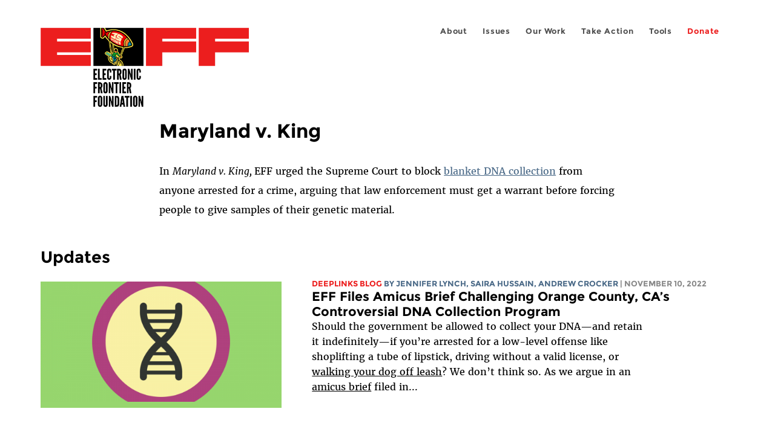

--- FILE ---
content_type: text/html; charset=utf-8
request_url: https://www.eff.org/am/cases/maryland-v-king
body_size: 10203
content:
<!DOCTYPE html>
  <!--[if IEMobile 7]><html class="no-js ie iem7" lang="en" dir="ltr"><![endif]-->
  <!--[if lte IE 6]><html class="no-js ie lt-ie9 lt-ie8 lt-ie7" lang="en" dir="ltr"><![endif]-->
  <!--[if (IE 7)&(!IEMobile)]><html class="no-js ie lt-ie9 lt-ie8" lang="en" dir="ltr"><![endif]-->
  <!--[if IE 8]><html class="no-js ie lt-ie9" lang="en" dir="ltr"><![endif]-->
  <!--[if (gte IE 9)|(gt IEMobile 7)]><html class="no-js ie" lang="en" dir="ltr" prefix="fb: http://ogp.me/ns/fb# og: http://ogp.me/ns#"><![endif]-->
  <!--[if !IE]><!--><html class="no-js" lang="en" dir="ltr" prefix="fb: http://ogp.me/ns/fb# og: http://ogp.me/ns#"><!--<![endif]-->
<head>
  <meta charset="utf-8" />
<link href="https://www.eff.org/cases/maryland-v-king" rel="alternate" hreflang="en" />
<link rel="shortcut icon" href="https://www.eff.org/sites/all/themes/frontier/favicon.ico" type="image/vnd.microsoft.icon" />
<link rel="profile" href="http://www.w3.org/1999/xhtml/vocab" />
<meta name="HandheldFriendly" content="true" />
<meta name="MobileOptimized" content="width" />
<meta http-equiv="cleartype" content="on" />
<link rel="apple-touch-icon-precomposed" href="https://www.eff.org/sites/all/themes/phoenix/apple-touch-icon-precomposed-114x114.png" sizes="114x114" />
<link rel="apple-touch-icon" href="https://www.eff.org/sites/all/themes/phoenix/apple-touch-icon.png" />
<link rel="apple-touch-icon-precomposed" href="https://www.eff.org/sites/all/themes/phoenix/apple-touch-icon-precomposed.png" />
<meta name="description" content="In Maryland v. King, EFF urged the Supreme Court to block blanket DNA collection from anyone arrested for a crime, arguing that law enforcement must get a warrant before forcing people to give samples of their genetic material." />
<meta name="viewport" content="width=device-width" />
<meta name="generator" content="Drupal 7 (http://drupal.org)" />
<link rel="canonical" href="https://www.eff.org/cases/maryland-v-king" />
<link rel="shortlink" href="https://www.eff.org/node/73138" />
<meta property="og:site_name" content="Electronic Frontier Foundation" />
<meta property="og:type" content="article" />
<meta property="og:title" content="Maryland v. King" />
<meta property="og:url" content="https://www.eff.org/cases/maryland-v-king" />
<meta property="og:description" content="In Maryland v. King, EFF urged the Supreme Court to block blanket DNA collection from anyone arrested for a crime, arguing that law enforcement must get a warrant before forcing people to give samples of their genetic material." />
<meta property="og:updated_time" content="2015-07-30T15:20:53-07:00" />
<meta property="og:image" content="https://www.eff.org/files/issues/icon-2019-privacy.png" />
<meta property="og:image:url" content="https://www.eff.org/files/issues/icon-2019-privacy.png" />
<meta property="og:image:secure_url" content="https://www.eff.org/files/issues/icon-2019-privacy.png" />
<meta property="og:image:type" content="image/png" />
<meta property="og:image:width" content="1200" />
<meta name="twitter:card" content="summary_large_image" />
<meta property="og:image:height" content="600" />
<meta name="twitter:site" content="@eff" />
<meta name="twitter:title" content="Maryland v. King" />
<meta name="twitter:description" content="In Maryland v. King, EFF urged the Supreme Court to block blanket DNA collection from anyone arrested for a crime, arguing that law enforcement must get a warrant before forcing people to give" />
<meta name="twitter:image" content="https://www.eff.org/files/issues/icon-2019-privacy.png" />
<meta name="twitter:image:width" content="1200" />
<meta name="twitter:image:height" content="600" />
<meta property="article:publisher" content="https://www.facebook.com/eff" />
<meta property="article:published_time" content="2013-02-01T13:42:13-08:00" />
<meta property="article:modified_time" content="2015-07-30T15:20:53-07:00" />
<meta itemprop="name" content="Maryland v. King" />
<meta itemprop="description" content="In Maryland v. King, EFF urged the Supreme Court to block blanket DNA collection from anyone arrested for a crime, arguing that law enforcement must get a warrant before forcing people to give samples of their genetic material." />
<meta itemprop="image" content="https://www.eff.org/files/issues/icon-2019-privacy.png" />
<link rel="publisher" href="https://www.eff.org/" />
  <title>Maryland v. King | Electronic Frontier Foundation</title>
  <link type="text/css" rel="stylesheet" href="https://www.eff.org/files/css/css_ys5BgHL2TNyP6_lBf6AQ-QeeC9qTVIuIwGCz7AJJrJA.css" media="all" />
<link type="text/css" rel="stylesheet" href="https://www.eff.org/files/css/css_V3McJKq84FPXUFuViKaKZOcc8gTSkV2_ZXfIfELkuN4.css" media="all" />
<link type="text/css" rel="stylesheet" href="https://www.eff.org/files/css/css_kfXT8fL-c5E_QEO-LhU1d_l-l9go4nrJP9_oScaLr1Y.css" media="all" />
  <script>/**
 * @licstart The following is the entire license notice for the JavaScript
 * code in this page.
 *
 * Copyright (C) 2026  Electronic Frontier Foundation.
 *
 * The JavaScript code in this page is free software: you can redistribute
 * it and/or modify it under the terms of the GNU General Public License
 * (GNU GPL) as published by the Free Software Foundation, either version 3
 * of the License, or (at your option) any later version.  The code is
 * distributed WITHOUT ANY WARRANTY; without even the implied warranty of
 * MERCHANTABILITY or FITNESS FOR A PARTICULAR PURPOSE.  See the GNU GPL
 * for more details.
 *
 * As additional permission under GNU GPL version 3 section 7, you may
 * distribute non-source (e.g., minimized or compacted) forms of that code
 * without the copy of the GNU GPL normally required by section 4, provided
 * you include this license notice and a URL through which recipients can
 * access the Corresponding Source.
 *
 * @licend The above is the entire license notice for the JavaScript code
 * in this page.
 */
</script>
<script src="https://www.eff.org/files/js/js_qd8BaywA4mj4edyGLb52Px4-BwFqScI7dgPymNmaueA.js"></script>
<script src="https://www.eff.org/files/js/js_3Yx3RhUahVujNOzKraAykeoMku4LObiO-aj6zp8KaXI.js"></script>
<script src="https://www.eff.org/files/js/js_JnnBhcU_450W0hhr3R7PfHUC5xfoYmomQmnxDctMkS0.js"></script>
<script src="https://www.eff.org/files/js/js_KgskruORdZ61kLIIF2JdsVSxvevWmDaooJy2sq72gQ8.js"></script>
<script src="https://www.eff.org/files/js/js_md9Q2Jg7iRdKo7Pq1Q7w1ueSSXHtr0mwNXdcBC7uaHU.js"></script>
<script>jQuery.extend(Drupal.settings, {"basePath":"\/","pathPrefix":"","setHasJsCookie":0,"ajaxPageState":{"theme":"phoenix","theme_token":"gUMmJptf0KyEY3DtogIVVVD5VXdjqSxESEXXukr2PrY","jquery_version":"1.12","jquery_version_token":"knNJp22PuhK-qWpURfZkSI-3TWE93-5uqVI8TYx-Phk","js":{"sites\/all\/modules\/contrib\/piwik_noscript\/piwik_noscript.js":1,"0":1,"sites\/all\/modules\/contrib\/tag1d7es_jquery_update\/replace\/jquery\/1.12\/jquery.min.js":1,"misc\/jquery-extend-3.4.0.js":1,"misc\/jquery-html-prefilter-3.5.0-backport.js":1,"misc\/jquery.once.js":1,"misc\/drupal.js":1,"sites\/all\/themes\/omega\/omega\/js\/no-js.js":1,"sites\/all\/modules\/contrib\/forcejs\/forcejs.js":1,"sites\/all\/modules\/contrib\/tag1d7es_jquery_update\/js\/jquery_browser.js":1,"sites\/all\/modules\/contrib\/tag1d7es_jquery_update\/replace\/ui\/ui\/minified\/jquery.ui.core.min.js":1,"sites\/all\/modules\/contrib\/tag1d7es_jquery_update\/replace\/ui\/ui\/minified\/jquery.ui.widget.min.js":1,"sites\/all\/modules\/contrib\/tag1d7es_jquery_update\/replace\/ui\/external\/jquery.cookie.js":1,"sites\/all\/modules\/contrib\/tag1d7es_jquery_update\/replace\/jquery.form\/4\/jquery.form.min.js":1,"sites\/all\/modules\/contrib\/tag1d7es_jquery_update\/replace\/ui\/ui\/minified\/jquery.ui.button.min.js":1,"sites\/all\/modules\/contrib\/tag1d7es_jquery_update\/replace\/ui\/ui\/minified\/jquery.ui.position.min.js":1,"misc\/ui\/jquery.ui.position-1.13.0-backport.js":1,"sites\/all\/modules\/contrib\/tag1d7es_jquery_update\/replace\/ui\/ui\/minified\/jquery.ui.menu.min.js":1,"misc\/ajax.js":1,"sites\/all\/modules\/contrib\/tag1d7es_jquery_update\/js\/jquery_update.js":1,"sites\/all\/modules\/custom\/eff_whyb\/js\/whyb.js":1,"sites\/all\/modules\/custom\/kittens\/banner.js":1,"sites\/all\/modules\/custom\/mytube\/mytube.js":1,"sites\/all\/modules\/custom\/privacy_badger\/js\/badger.behaviors.js":1,"sites\/all\/modules\/contrib\/caption_filter\/js\/caption-filter.js":1,"sites\/all\/modules\/contrib\/lightbox2\/js\/lightbox.js":1,"sites\/all\/modules\/contrib\/views\/js\/base.js":1,"misc\/progress.js":1,"sites\/all\/modules\/contrib\/views\/js\/ajax_view.js":1,"sites\/all\/modules\/contrib\/responsive_menus\/styles\/meanMenu\/jquery.meanmenu.min.js":1,"sites\/all\/modules\/contrib\/responsive_menus\/styles\/meanMenu\/responsive_menus_mean_menu.js":1,"sites\/all\/themes\/phoenix\/js\/tablesaw\/tablesaw-init.js":1,"sites\/all\/themes\/phoenix\/js\/tablesaw\/tablesaw.stackonly.jquery.js":1,"sites\/all\/themes\/phoenix\/js\/jquery-ui\/jquery.ui.selectmenu.js":1,"sites\/all\/themes\/phoenix\/js\/clipboard\/clipboard.js":1,"sites\/all\/themes\/phoenix\/js\/datatables\/datatables.js":1,"sites\/all\/themes\/phoenix\/js\/phoenix.behaviors.js":1},"css":{"sites\/all\/themes\/omega\/omega\/css\/modules\/system\/system.base.css":1,"sites\/all\/themes\/omega\/omega\/css\/modules\/system\/system.menus.theme.css":1,"sites\/all\/themes\/omega\/omega\/css\/modules\/system\/system.messages.theme.css":1,"sites\/all\/themes\/omega\/omega\/css\/modules\/system\/system.theme.css":1,"sites\/all\/modules\/contrib\/calendar\/css\/calendar_multiday.css":1,"sites\/all\/modules\/contrib\/date\/date_api\/date.css":1,"sites\/all\/modules\/contrib\/date\/date_popup\/themes\/datepicker.1.7.css":1,"sites\/all\/themes\/omega\/omega\/css\/modules\/book\/book.theme.css":1,"sites\/all\/modules\/contrib\/date\/date_repeat_field\/date_repeat_field.css":1,"sites\/all\/modules\/custom\/eff_library\/css\/media-browser.css":1,"sites\/all\/modules\/contrib\/footnotes\/footnotes.css":1,"sites\/all\/modules\/custom\/mytube\/mytube.css":1,"modules\/node\/node.css":1,"sites\/all\/themes\/omega\/omega\/css\/modules\/field\/field.theme.css":1,"sites\/all\/modules\/contrib\/video_filter\/video_filter.css":1,"sites\/all\/modules\/contrib\/views\/css\/views.css":1,"sites\/all\/themes\/omega\/omega\/css\/modules\/search\/search.theme.css":1,"sites\/all\/themes\/omega\/omega\/css\/modules\/user\/user.base.css":1,"sites\/all\/themes\/omega\/omega\/css\/modules\/user\/user.theme.css":1,"sites\/all\/modules\/contrib\/caption_filter\/caption-filter.css":1,"sites\/all\/modules\/contrib\/media\/modules\/media_wysiwyg\/css\/media_wysiwyg.base.css":1,"misc\/ui\/jquery.ui.core.css":1,"misc\/ui\/jquery.ui.theme.css":1,"misc\/ui\/jquery.ui.button.css":1,"misc\/ui\/jquery.ui.menu.css":1,"sites\/all\/modules\/contrib\/ctools\/css\/ctools.css":1,"sites\/all\/modules\/contrib\/lexicon\/css\/lexicon.css":1,"sites\/all\/modules\/contrib\/lightbox2\/css\/lightbox_alt.css":1,"sites\/all\/modules\/contrib\/panels\/css\/panels.css":1,"sites\/all\/modules\/custom\/eff_library\/plugins\/layouts\/eff_long_read\/eff-long-read.css":1,"sites\/all\/modules\/contrib\/node_embed\/plugins\/node_embed\/node_embed.css":1,"sites\/all\/modules\/contrib\/responsive_menus\/styles\/meanMenu\/meanmenu.min.css":1,"sites\/all\/modules\/custom\/eff_library\/plugins\/layouts\/eff_site_layout\/eff-site-layout.css":1,"sites\/all\/themes\/omega\/omega\/css\/omega.development.css":1,"sites\/all\/themes\/phoenix\/css\/phoenix.reset.css":1,"sites\/all\/themes\/phoenix\/css\/phoenix.styles.css":1,"sites\/all\/themes\/phoenix\/js\/jquery-ui\/jquery.ui.selectmenu.css":1,"sites\/all\/themes\/phoenix\/js\/tablesaw\/tablesaw.stackonly.css":1,"sites\/all\/themes\/phoenix\/js\/datatables\/datatables.css":1}},"lightbox2":{"rtl":"0","file_path":"\/(\\w\\w\/)public:\/","default_image":"\/sites\/all\/modules\/contrib\/lightbox2\/images\/brokenimage.jpg","border_size":10,"font_color":"000","box_color":"fff","top_position":"","overlay_opacity":"0.8","overlay_color":"000","disable_close_click":1,"resize_sequence":0,"resize_speed":10,"fade_in_speed":300,"slide_down_speed":10,"use_alt_layout":1,"disable_resize":0,"disable_zoom":1,"force_show_nav":0,"show_caption":1,"loop_items":1,"node_link_text":"","node_link_target":0,"image_count":"","video_count":"","page_count":"","lite_press_x_close":"press \u003Ca href=\u0022#\u0022 onclick=\u0022hideLightbox(); return FALSE;\u0022\u003E\u003Ckbd\u003Ex\u003C\/kbd\u003E\u003C\/a\u003E to close","download_link_text":"","enable_login":false,"enable_contact":false,"keys_close":"c x 27","keys_previous":"p 37","keys_next":"n 39","keys_zoom":"z","keys_play_pause":"32","display_image_size":"original","image_node_sizes":"()","trigger_lightbox_classes":"","trigger_lightbox_group_classes":"","trigger_slideshow_classes":"","trigger_lightframe_classes":"","trigger_lightframe_group_classes":"","custom_class_handler":0,"custom_trigger_classes":"","disable_for_gallery_lists":true,"disable_for_acidfree_gallery_lists":true,"enable_acidfree_videos":true,"slideshow_interval":5000,"slideshow_automatic_start":true,"slideshow_automatic_exit":true,"show_play_pause":true,"pause_on_next_click":false,"pause_on_previous_click":true,"loop_slides":false,"iframe_width":600,"iframe_height":400,"iframe_border":1,"enable_video":0,"useragent":"Mozilla\/5.0 (Macintosh; Intel Mac OS X 10_15_7) AppleWebKit\/537.36 (KHTML, like Gecko) Chrome\/131.0.0.0 Safari\/537.36; ClaudeBot\/1.0; +claudebot@anthropic.com)"},"views":{"ajax_path":"\/views\/ajax","ajaxViews":{"views_dom_id:cb03a2c25bce82fddaf6e0e4238e959f":{"view_name":"case_documents","view_display_id":"default","view_args":"73138","view_path":"node\/73138","view_base_path":null,"view_dom_id":"cb03a2c25bce82fddaf6e0e4238e959f","pager_element":0}}},"urlIsAjaxTrusted":{"\/views\/ajax":true,"\/search\/site":true},"responsive_menus":[{"selectors":"#header-sls-menu","container":"body","trigger_txt":"\u003Cspan class=\u0022mean-burger\u0022 \/\u003E\u003Cspan class=\u0022mean-burger\u0022 \/\u003E\u003Cspan class=\u0022mean-burger\u0022 \/\u003E","close_txt":"X","close_size":"18px","position":"right","media_size":"480","show_children":"1","expand_children":"0","expand_txt":"+","contract_txt":"-","remove_attrs":"1","responsive_menus_style":"mean_menu"}],"piwikNoscript":{"image":"\u003Cimg style=\u0022position: absolute\u0022 src=\u0022https:\/\/anon-stats.eff.org\/js\/?idsite=1\u0026amp;rec=1\u0026amp;url=https%3A\/\/www.eff.org\/cases\/maryland-v-king\u0026amp;action_name=\u0026amp;urlref=\u0026amp;dimension2=case\u0026amp;dimension3=73138\u0022 width=\u00220\u0022 height=\u00220\u0022 alt=\u0022\u0022 \/\u003E"}});</script>
</head>
<body class="html not-front not-logged-in page-node page-node- page-node-73138 node-type-case i18n-en section-cases no-secondary-nav no-right-sidebar">
  <a href="#main-content" class="element-invisible element-focusable">Skip to main content</a>
    
<div id="mobile-nav" class="navigation">
  <div>
    <div class="panel-pane pane-main-nav-menu">
            <ul class="menu"><li class=""><a href="/about">About</a><ul class="menu"><li class="first leaf"><a href="/about/contact">Contact</a></li>
<li class="leaf"><a href="/press/contact">Press</a></li>
<li class="leaf"><a href="/about/staff" title="Details and contact information for the EFF&#039;s staff">People</a></li>
<li class="leaf"><a href="/about/opportunities">Opportunities</a></li>
<li class="last leaf"><a href="/35" title="">EFF&#039;s 35th Anniversary</a></li>
</ul></li>
<li class=""><a href="/work">Issues</a><ul class="menu"><li class="first leaf"><a href="/issues/free-speech">Free Speech</a></li>
<li class="leaf"><a href="/issues/privacy">Privacy</a></li>
<li class="leaf"><a href="/issues/innovation">Creativity and Innovation</a></li>
<li class="leaf"><a href="/issues/transparency">Transparency</a></li>
<li class="leaf"><a href="/issues/international">International</a></li>
<li class="last leaf"><a href="/issues/security">Security</a></li>
</ul></li>
<li class=""><a href="/updates">Our Work</a><ul class="menu"><li class="first leaf"><a href="/deeplinks">Deeplinks Blog</a></li>
<li class="leaf"><a href="/updates?type=press_release">Press Releases</a></li>
<li class="leaf"><a href="https://www.eff.org/events/list?type=event&amp;type=event" title="">Events</a></li>
<li class="leaf"><a href="/pages/legal-cases" title="">Legal Cases</a></li>
<li class="leaf"><a href="/updates?type=whitepaper">Whitepapers</a></li>
<li class="leaf"><a href="https://www.eff.org/how-to-fix-the-internet-podcast" title="">Podcast</a></li>
<li class="last leaf"><a href="https://www.eff.org/about/annual-reports-and-financials" title="">Annual Reports</a></li>
</ul></li>
<li class=""><a href="https://act.eff.org/">Take Action</a><ul class="menu"><li class="first leaf"><a href="https://act.eff.org/">Action Center</a></li>
<li class="leaf"><a href="https://efa.eff.org" title="">Electronic Frontier Alliance</a></li>
<li class="last leaf"><a href="/about/opportunities/volunteer">Volunteer</a></li>
</ul></li>
<li class=""><a href="/pages/tools">Tools</a><ul class="menu"><li class="first leaf"><a href="https://www.eff.org/pages/privacy-badger" title="">Privacy Badger</a></li>
<li class="leaf"><a href="https://www.eff.org/pages/surveillance-self-defense" title="">Surveillance Self-Defense</a></li>
<li class="leaf"><a href="https://www.eff.org/pages/certbot" title="">Certbot</a></li>
<li class="leaf"><a href="https://www.eff.org/pages/atlas-surveillance" title="">Atlas of Surveillance</a></li>
<li class="leaf"><a href="https://www.eff.org/pages/cover-your-tracks" title="">Cover Your Tracks</a></li>
<li class="leaf"><a href="https://sls.eff.org/" title="">Street Level Surveillance</a></li>
<li class="last leaf"><a href="/pages/apkeep" title="">apkeep</a></li>
</ul></li>
<li class=""><a href="https://supporters.eff.org/donate/join-eff-today" title="Donate to EFF">Donate</a><ul class="menu"><li class="first leaf"><a href="https://supporters.eff.org/donate/join-eff-today">Donate to EFF</a></li>
<li class="leaf"><a href="/givingsociety" title="">Giving Societies</a></li>
<li class="leaf"><a href="https://shop.eff.org">Shop</a></li>
<li class="leaf"><a href="https://www.eff.org/thanks#organizational_members" title="">Sponsorships</a></li>
<li class="leaf"><a href="https://www.eff.org/pages/other-ways-give-and-donor-support" title="">Other Ways to Give</a></li>
<li class="last leaf"><a href="/pages/membership-faq" title="Frequently Asked Questions and other information about EFF Memberships.">Membership FAQ</a></li>
</ul></li>
<li class=""><a href="https://supporters.eff.org/donate/site-m--h" title="Donate to EFF">Donate</a><ul class="menu"><li class="first leaf"><a href="https://supporters.eff.org/donate/site-m--h">Donate to EFF</a></li>
<li class="leaf"><a href="https://shop.eff.org" title="">Shop</a></li>
<li class="last leaf"><a href="https://www.eff.org/pages/other-ways-give-and-donor-support" title="">Other Ways to Give</a></li>
</ul></li>
</ul>    </div>
  </div>
  <hr/>
  <div id="mobile-signup">
    Email updates on news, actions,<br/>
    and events in your area.
  </div>
  <div id="mobile-signup-button">
    <a  href="https://eff.org/signup">Join EFF Lists</a>
  </div>
  <div id="mobile-footer-bottom">
    <div class="panel-pane pane-block pane-menu-menu-footer-bottom">
            <ul class="menu"><li class="first leaf"><a href="/copyright">Copyright (CC BY)</a></li>
<li class="leaf"><a href="/pages/trademark-and-brand-usage-policy" title="Trademark and Brand Usage Policy">Trademark</a></li>
<li class="leaf"><a href="/policy">Privacy Policy</a></li>
<li class="last leaf"><a href="/thanks">Thanks</a></li>
</ul>    </div>
  </div>
</div>

<div id="masthead-mobile-wrapper">
  <div id="masthead-mobile">
    <div class="branding">
      <div class="panel-pane pane-page-site-name">
            <a href="/">Electronic Frontier Foundation</a>    </div>
    </div>

    <div class="hamburger"></div>

    <div class="donate">
      <a href="https://supporters.eff.org/donate/site-m--m">Donate</a>
    </div>
  </div>
</div>

<div id="site_banner">
  </div>

<header id="header">
  <div id="page">
    <div id="masthead-wrapper">
      <div id="masthead">
        <div class="branding">
          <div class="panel-pane pane-page-site-name">
            <a href="/">Electronic Frontier Foundation</a>    </div>
        </div>
        <div id="main-menu-nav" class="navigation">
          <div>
            <div class="panel-pane pane-main-nav-menu">
            <ul class="menu"><li class=""><a href="/about">About</a><ul class="menu"><li class="first leaf"><a href="/about/contact">Contact</a></li>
<li class="leaf"><a href="/press/contact">Press</a></li>
<li class="leaf"><a href="/about/staff" title="Details and contact information for the EFF&#039;s staff">People</a></li>
<li class="leaf"><a href="/about/opportunities">Opportunities</a></li>
<li class="last leaf"><a href="/35" title="">EFF&#039;s 35th Anniversary</a></li>
</ul></li>
<li class=""><a href="/work">Issues</a><ul class="menu"><li class="first leaf"><a href="/issues/free-speech">Free Speech</a></li>
<li class="leaf"><a href="/issues/privacy">Privacy</a></li>
<li class="leaf"><a href="/issues/innovation">Creativity and Innovation</a></li>
<li class="leaf"><a href="/issues/transparency">Transparency</a></li>
<li class="leaf"><a href="/issues/international">International</a></li>
<li class="last leaf"><a href="/issues/security">Security</a></li>
</ul></li>
<li class=""><a href="/updates">Our Work</a><ul class="menu"><li class="first leaf"><a href="/deeplinks">Deeplinks Blog</a></li>
<li class="leaf"><a href="/updates?type=press_release">Press Releases</a></li>
<li class="leaf"><a href="https://www.eff.org/events/list?type=event&amp;type=event" title="">Events</a></li>
<li class="leaf"><a href="/pages/legal-cases" title="">Legal Cases</a></li>
<li class="leaf"><a href="/updates?type=whitepaper">Whitepapers</a></li>
<li class="leaf"><a href="https://www.eff.org/how-to-fix-the-internet-podcast" title="">Podcast</a></li>
<li class="last leaf"><a href="https://www.eff.org/about/annual-reports-and-financials" title="">Annual Reports</a></li>
</ul></li>
<li class=""><a href="https://act.eff.org/">Take Action</a><ul class="menu"><li class="first leaf"><a href="https://act.eff.org/">Action Center</a></li>
<li class="leaf"><a href="https://efa.eff.org" title="">Electronic Frontier Alliance</a></li>
<li class="last leaf"><a href="/about/opportunities/volunteer">Volunteer</a></li>
</ul></li>
<li class=""><a href="/pages/tools">Tools</a><ul class="menu"><li class="first leaf"><a href="https://www.eff.org/pages/privacy-badger" title="">Privacy Badger</a></li>
<li class="leaf"><a href="https://www.eff.org/pages/surveillance-self-defense" title="">Surveillance Self-Defense</a></li>
<li class="leaf"><a href="https://www.eff.org/pages/certbot" title="">Certbot</a></li>
<li class="leaf"><a href="https://www.eff.org/pages/atlas-surveillance" title="">Atlas of Surveillance</a></li>
<li class="leaf"><a href="https://www.eff.org/pages/cover-your-tracks" title="">Cover Your Tracks</a></li>
<li class="leaf"><a href="https://sls.eff.org/" title="">Street Level Surveillance</a></li>
<li class="last leaf"><a href="/pages/apkeep" title="">apkeep</a></li>
</ul></li>
<li class=""><a href="https://supporters.eff.org/donate/join-eff-today" title="Donate to EFF">Donate</a><ul class="menu"><li class="first leaf"><a href="https://supporters.eff.org/donate/join-eff-today">Donate to EFF</a></li>
<li class="leaf"><a href="/givingsociety" title="">Giving Societies</a></li>
<li class="leaf"><a href="https://shop.eff.org">Shop</a></li>
<li class="leaf"><a href="https://www.eff.org/thanks#organizational_members" title="">Sponsorships</a></li>
<li class="leaf"><a href="https://www.eff.org/pages/other-ways-give-and-donor-support" title="">Other Ways to Give</a></li>
<li class="last leaf"><a href="/pages/membership-faq" title="Frequently Asked Questions and other information about EFF Memberships.">Membership FAQ</a></li>
</ul></li>
<li class=""><a href="https://supporters.eff.org/donate/site-m--h" title="Donate to EFF">Donate</a><ul class="menu"><li class="first leaf"><a href="https://supporters.eff.org/donate/site-m--h">Donate to EFF</a></li>
<li class="leaf"><a href="https://shop.eff.org" title="">Shop</a></li>
<li class="last leaf"><a href="https://www.eff.org/pages/other-ways-give-and-donor-support" title="">Other Ways to Give</a></li>
</ul></li>
</ul>    </div>
          </div>
          <div id="search-box">
                      </div>
        </div>
      </div>
    </div>
  </div>
</header>

<noscript>
  <div class="primary-nav-nojs">
  </div>
</noscript>

<!-- See if there's anything above the banner -->
  <div class="above-banner">
    <div class="panel-pane pane-page-title">
            <h1>Maryland v. King</h1>
    </div>
<div class="panel-pane pane-eff-content-type">
            LEGAL CASE    </div>
  </div>

<!-- See if there's anything in the banner -->
  <div class="banner-wrapper">
    <div class="panel-pane pane-banner">
            <div></div>    </div>
  </div>

  <div id="main-content">
    <div id="breadcrumb">
          </div>

          <div class="main-column">
            <div class="panel-pane pane-page-title">
            <h1>Maryland v. King</h1>
    </div>
<div class="panel-pane pane-page-content">
            
<div class="long-read">
    <div class="onecol column content-wrapper">
          </div>

    <div class="onecol column content-banner">
          </div>

    <div class="onecol column content-wrapper">
      <div class="column main-content">
        <div class="panel-pane pane-node-content">
            <article role="article" class="node node--case node--full node--case--full">
  
  
  <div class="node__content">
    <div class="eff-translation-links"></div><div class="field field--name-body field--type-text-with-summary field--label-hidden"><div class="field__items"><div class="field__item even"><p>In <em>Maryland v. King, </em>EFF urged the Supreme Court to block <a href="https://www.eff.org/foia/federal-dna-collection">blanket DNA collection</a> from anyone arrested for a crime, arguing that law enforcement must get a warrant before forcing people to give samples of their genetic material.</p>

</div></div></div>  </div>

          </article>
    </div>
      </div>

      <div class="column side-content">
              </div>
    </div>

    <div class="onecol column content-footer">
      <div class="panel-pane pane-views pane-legal-case-related-blog-posts">
          <h2 class="pane-title">Updates</h2>
        <div class="view view-legal-case-related-blog-posts view-id-legal_case_related_blog_posts view-display-id-default teaser-feed view-dom-id-5539e4c5c6d2fba5f78fc5fc3d9c0f2f">
        
  
  
      <div class="view-content">
      <div class="item-list"><ul>  <li class="views-row views-row-1 views-row-odd views-row-first"><article role="article" class="node node--blog node--promoted node-teaser node--teaser node--blog--teaser">
      <header>
      <div class="teaser-thumbnail" style="background: #97d66e"><a href="/deeplinks/2022/11/eff-files-amicus-brief-challenging-orange-county-cas-controversial-dna-collection"><img src="https://www.eff.org/files/styles/teaser/public/banner_library/dna-icon_0.png?itok=I3_pRXAr" width="500" height="250" alt="A DNA icon in a circle" /></a></div><div class="node-content-type-byline blog"><a href="/updates?type=blog">Deeplinks Blog</a>
<span class="node-author"> by <a href="/about/staff/jennifer-lynch">Jennifer Lynch</a>, <a href="/about/staff/saira-hussain">Saira Hussain</a>, <a href="/about/staff/andrew-crocker">Andrew Crocker</a></span>
<span class="node-date"> | November 10, 2022</span>
</div>              <h3 class="node__title"><a href="/deeplinks/2022/11/eff-files-amicus-brief-challenging-orange-county-cas-controversial-dna-collection" rel="bookmark">EFF Files Amicus Brief Challenging Orange County, CA’s Controversial DNA Collection Program</a></h3>
            
    </header>
  
  
  <div class="node__content">
    <div class="eff-translation-links"></div><div class="field field--name-body field--type-text-with-summary field--label-hidden"><div class="field__items"><div class="field__item even"><p>Should the government be allowed to collect your DNA—and retain it indefinitely—if you’re arrested for a low-level offense like shoplifting a tube of lipstick, driving without a valid license, or <a href="https://theintercept.com/2021/07/03/orange-county-prosecutors-dna-surveillance/">walking your dog off leash</a>? We don’t think so. As we argue in an <a href="https://www.eff.org/document/thompson-v-spitzer-california-court-appeal-eff-amicus-brief">amicus brief</a> filed in...</p></div></div></div>  </div>

      <ul class="links links--inline node__links"><li class="node-readmore first last"><a href="/deeplinks/2022/11/eff-files-amicus-brief-challenging-orange-county-cas-controversial-dna-collection" rel="tag" title="EFF Files Amicus Brief Challenging Orange County, CA’s Controversial DNA Collection Program">Read more<span class="element-invisible"> about EFF Files Amicus Brief Challenging Orange County, CA’s Controversial DNA Collection Program</span></a></li>
</ul>    </article>
</li>
  <li class="views-row views-row-2 views-row-even"><article role="article" class="node node--blog node--promoted node-teaser node--teaser node--blog--teaser">
      <header>
      <div class="field field--name-field-banner-graphic field--type-image field--label-hidden"><div class="field__items"><div class="field__item even"><div class="teaser-thumbnail" style="background: #b2e2f9"><a href="/deeplinks/2022/02/not-just-san-francisco-police-across-country-are-retaining-and-searching-dna"><img src="https://www.eff.org/files/styles/teaser/public/banner_library/biometrics_0.png?itok=dkS22fUb" width="500" height="250" alt="" /></a></div></div></div></div><div class="node-content-type-byline blog"><a href="/updates?type=blog">Deeplinks Blog</a>
<span class="node-author"> by <a href="/about/staff/jennifer-lynch">Jennifer Lynch</a></span>
<span class="node-date"> | February 16, 2022</span>
</div>              <h3 class="node__title"><a href="/deeplinks/2022/02/not-just-san-francisco-police-across-country-are-retaining-and-searching-dna" rel="bookmark">Not Just San Francisco: Police Across the Country are Retaining and Searching DNA of Victims and Innocent People</a></h3>
            
    </header>
  
  
  <div class="node__content">
    <div class="eff-translation-links"></div><div class="field field--name-body field--type-text-with-summary field--label-hidden"><div class="field__items"><div class="field__item even">This week we learned that San Francisco Police used a woman’s own DNA—collected years earlier as part of an investigation into her sexual assault—to charge her for an unrelated property crime. What’s worse—it appears the S.F. police routinely search victims’ DNA in criminal investigations.</div></div></div>  </div>

      <ul class="links links--inline node__links"><li class="node-readmore first last"><a href="/deeplinks/2022/02/not-just-san-francisco-police-across-country-are-retaining-and-searching-dna" rel="tag" title="Not Just San Francisco: Police Across the Country are Retaining and Searching DNA of Victims and Innocent People">Read more<span class="element-invisible"> about Not Just San Francisco: Police Across the Country are Retaining and Searching DNA of Victims and Innocent People</span></a></li>
</ul>    </article>
</li>
  <li class="views-row views-row-3 views-row-odd"><article role="article" class="node node--blog node-teaser node--teaser node--blog--teaser">
      <header>
      <div class="field field--name-field-banner-graphic field--type-image field--label-hidden"><div class="field__items"><div class="field__item even"><div class="teaser-thumbnail"><a href="/deeplinks/2020/03/doj-moves-forward-dangerous-plan-collect-dna-immigrant-detainees"><img src="https://www.eff.org/files/styles/teaser/public/banner_library/border-dna-1.png?itok=WidssJ70" width="500" height="250" alt="3 icons against a blue and gold background: DNA, Border agent, and thumbprint" title="Border DNA" /></a></div></div></div></div><div class="node-content-type-byline blog"><a href="/updates?type=blog">Deeplinks Blog</a>
<span class="node-author"> by <a href="/about/staff/saira-hussain">Saira Hussain</a></span>
<span class="node-date"> | March 19, 2020</span>
</div>              <h3 class="node__title"><a href="/deeplinks/2020/03/doj-moves-forward-dangerous-plan-collect-dna-immigrant-detainees" rel="bookmark">DOJ Moves Forward with Dangerous Plan to Collect DNA from Immigrant Detainees </a></h3>
            
    </header>
  
  
  <div class="node__content">
    <div class="eff-translation-links"><ul class="links"><li class="es first last"><a href="/deeplinks/2020/03/doj-moves-forward-dangerous-plan-collect-dna-immigrant-detainees?language=es" class="language-link" xml:lang="es" hreflang="es">Español</a></li>
</ul></div><div class="field field--name-body field--type-text-with-summary field--label-hidden"><div class="field__items"><div class="field__item even"><p>The Department of Justice’s (DOJ) recently-issued <a href="https://s3.amazonaws.com/public-inspection.federalregister.gov/2020-04256.pdf">final rule</a> requiring the collection of DNA from hundreds of thousands of individuals in immigration detention is a dangerous and unprecedented expansion of biometric screening based not on alleged conduct, but instead on immigration status. This type of forcible DNA collection erodes civil...</p></div></div></div>  </div>

      <ul class="links links--inline node__links"><li class="node-readmore first last"><a href="/deeplinks/2020/03/doj-moves-forward-dangerous-plan-collect-dna-immigrant-detainees" rel="tag" title="DOJ Moves Forward with Dangerous Plan to Collect DNA from Immigrant Detainees ">Read more<span class="element-invisible"> about DOJ Moves Forward with Dangerous Plan to Collect DNA from Immigrant Detainees </span></a></li>
</ul>    </article>
</li>
  <li class="views-row views-row-4 views-row-even"><article role="article" class="node node--blog node-teaser node--teaser node--blog--teaser">
      <header>
      <div class="field field--name-field-banner-graphic field--type-image field--label-hidden"><div class="field__items"><div class="field__item even"><div class="teaser-thumbnail"><a href="/deeplinks/2020/03/doj-moves-forward-dangerous-plan-collect-dna-immigrant-detainees"><img src="https://www.eff.org/files/styles/teaser/public/banner_library/border-dna-1.png?itok=WidssJ70" width="500" height="250" alt="3 icons against a blue and gold background: DNA, Border agent, and thumbprint" title="Border DNA" /></a></div></div></div></div><div class="node-content-type-byline blog"><a href="/updates?type=blog">Deeplinks Blog</a>
<span class="node-author"> by <a href="/about/staff/saira-hussain">Saira Hussain</a></span>
<span class="node-date"> | March 19, 2020</span>
</div>              <h3 class="node__title"><a href="/deeplinks/2020/03/doj-moves-forward-dangerous-plan-collect-dna-immigrant-detainees" rel="bookmark">DOJ Moves Forward with Dangerous Plan to Collect DNA from Immigrant Detainees </a></h3>
            
    </header>
  
  
  <div class="node__content">
    <div class="eff-translation-links"><ul class="links"><li class="es first last"><a href="/deeplinks/2020/03/doj-moves-forward-dangerous-plan-collect-dna-immigrant-detainees?language=es" class="language-link" xml:lang="es" hreflang="es">Español</a></li>
</ul></div><div class="field field--name-body field--type-text-with-summary field--label-hidden"><div class="field__items"><div class="field__item even"><p>The Department of Justice’s (DOJ) recently-issued <a href="https://s3.amazonaws.com/public-inspection.federalregister.gov/2020-04256.pdf">final rule</a> requiring the collection of DNA from hundreds of thousands of individuals in immigration detention is a dangerous and unprecedented expansion of biometric screening based not on alleged conduct, but instead on immigration status. This type of forcible DNA collection erodes civil...</p></div></div></div>  </div>

      <ul class="links links--inline node__links"><li class="node-readmore first last"><a href="/deeplinks/2020/03/doj-moves-forward-dangerous-plan-collect-dna-immigrant-detainees" rel="tag" title="DOJ Moves Forward with Dangerous Plan to Collect DNA from Immigrant Detainees ">Read more<span class="element-invisible"> about DOJ Moves Forward with Dangerous Plan to Collect DNA from Immigrant Detainees </span></a></li>
</ul>    </article>
</li>
  <li class="views-row views-row-5 views-row-odd views-row-last"><article role="article" class="node node--blog node--promoted node-teaser node--teaser node--blog--teaser">
      <header>
      <div class="teaser-thumbnail" style="background: #97d66e"><a href="/deeplinks/2020/03/police-may-not-need-warrant-rummage-through-your-trash-warrantless-collection-0"><img src="https://www.eff.org/files/styles/teaser/public/banner_library/dna-icon_0.png?itok=I3_pRXAr" width="500" height="250" alt="A DNA icon in a circle" /></a></div><div class="node-content-type-byline blog"><a href="/updates?type=blog">Deeplinks Blog</a>
<span class="node-author"> by <a href="/about/staff/jennifer-lynch">Jennifer Lynch</a></span>
<span class="node-date"> | March 11, 2020</span>
</div>              <h3 class="node__title"><a href="/deeplinks/2020/03/police-may-not-need-warrant-rummage-through-your-trash-warrantless-collection-0" rel="bookmark">Police May Not Need a Warrant to Rummage Through Your Trash, But Warrantless Collection of DNA Is Unconstitutional</a></h3>
            
    </header>
  
  
  <div class="node__content">
    <div class="eff-translation-links"></div><div class="field field--name-body field--type-text-with-summary field--label-hidden"><div class="field__items"><div class="field__item even"><p>This week, we filed an <a href="/document/state-v-bentaas-eff-aclu-amicus-brief-support-motion-suppress">amicus brief</a> in a <a href="https://www.nytimes.com/2019/03/12/us/sioux-falls-baby-theresa-bentaas.html">South Dakota case</a> arguing that the Fourth Amendment prohibits the police from surreptitiously collecting our DNA without a warrant. This case is one of the first to challenge the collection of DNA from a free person after results of...</p></div></div></div>  </div>

      <ul class="links links--inline node__links"><li class="node-readmore first last"><a href="/deeplinks/2020/03/police-may-not-need-warrant-rummage-through-your-trash-warrantless-collection-0" rel="tag" title="Police May Not Need a Warrant to Rummage Through Your Trash, But Warrantless Collection of DNA Is Unconstitutional">Read more<span class="element-invisible"> about Police May Not Need a Warrant to Rummage Through Your Trash, But Warrantless Collection of DNA Is Unconstitutional</span></a></li>
</ul>    </article>
</li>
</ul></div>    </div>
  
      <h2 class="element-invisible">Pages</h2><ul class="pager"><li class="pager__item pager__item--current">1</li>
<li class="pager__item"><a title="Go to page 2" href="/cases/maryland-v-king?page=1">2</a></li>
<li class="pager__item"><a title="Go to page 3" href="/cases/maryland-v-king?page=2">3</a></li>
<li class="pager__item pager__item--next"><a title="Go to next page" href="/cases/maryland-v-king?page=1">next ›</a></li>
<li class="pager__item pager__item--last"><a title="Go to last page" href="/cases/maryland-v-king?page=2">last »</a></li>
</ul>  
  
  
  
  
</div>    </div>
<div class="panel-pane pane-views pane-case-documents">
          <h2 class="pane-title">Legal Documents</h2>
        <div class="view view-case-documents view-id-case_documents view-display-id-default legal-documents view-dom-id-cb03a2c25bce82fddaf6e0e4238e959f">
        
  
  
      <div class="view-content">
      <div class="item-list"><ul>  <li class="views-row views-row-1 views-row-odd views-row-first">  
  <div class="views-field views-field-field-file-date">        <div class="field-content"><span class="date-display-single">November 10, 2022</span></div>  </div>  
  <div class="views-field views-field-title">        <span class="field-content"><a href="/document/thompson-v-spitzer-california-court-appeal-eff-amicus-brief" rel="llightframe[|width:900px; height:900px; scrolling: auto;]&quot;">Thompson v. Spitzer—California Court of Appeal—EFF Amicus Brief</a></span>  </div>  
  <div class="views-field views-field-field-file-description">        <div class="field-content clear-block"></div>  </div></li>
  <li class="views-row views-row-2 views-row-even">  
  <div class="views-field views-field-field-file-date">        <div class="field-content"><span class="date-display-single">October 13, 2020</span></div>  </div>  
  <div class="views-field views-field-title">        <span class="field-content"><a href="/document/eff-comments-dhs-proposed-rule-collection-and-use-biometrics-october-2020" rel="llightframe[|width:900px; height:900px; scrolling: auto;]&quot;">EFF Comments on DHS Proposed Rule on Collection and Use of Biometrics - October 2020</a></span>  </div>  
  <div class="views-field views-field-field-file-description">        <div class="field-content clear-block"></div>  </div></li>
  <li class="views-row views-row-3 views-row-odd">  
  <div class="views-field views-field-field-file-date">        <div class="field-content"><span class="date-display-single">March 10, 2020</span></div>  </div>  
  <div class="views-field views-field-title">        <span class="field-content"><a href="/document/state-v-bentaas-defendants-brief-support-motion-suppress" rel="llightframe[|width:900px; height:900px; scrolling: auto;]&quot;">State v. Bentaas - Defendant&#039;s Brief in Support of Motion to Suppress</a></span>  </div>  
  <div class="views-field views-field-field-file-description">        <div class="field-content clear-block"></div>  </div></li>
  <li class="views-row views-row-4 views-row-even">  
  <div class="views-field views-field-field-file-date">        <div class="field-content"><span class="date-display-single">March 10, 2020</span></div>  </div>  
  <div class="views-field views-field-title">        <span class="field-content"><a href="/document/state-v-bentaas-defendants-exhibit-1-support-motion-suppress" rel="llightframe[|width:900px; height:900px; scrolling: auto;]&quot;">State v. Bentaas - Defendant&#039;s Exhibit 1 in Support of Motion to Suppress</a></span>  </div>  
  <div class="views-field views-field-field-file-description">        <div class="field-content clear-block"></div>  </div></li>
  <li class="views-row views-row-5 views-row-odd">  
  <div class="views-field views-field-field-file-date">        <div class="field-content"><span class="date-display-single">March 10, 2020</span></div>  </div>  
  <div class="views-field views-field-title">        <span class="field-content"><a href="/document/state-v-bentaas-defendants-exhibit-2-support-motion-suppress" rel="llightframe[|width:900px; height:900px; scrolling: auto;]&quot;">State v. Bentaas - Defendant&#039;s Exhibit 2 in Support of Motion to Suppress</a></span>  </div>  
  <div class="views-field views-field-field-file-description">        <div class="field-content clear-block"></div>  </div></li>
  <li class="views-row views-row-6 views-row-even">  
  <div class="views-field views-field-field-file-date">        <div class="field-content"><span class="date-display-single">March 10, 2020</span></div>  </div>  
  <div class="views-field views-field-title">        <span class="field-content"><a href="/document/state-v-bentaas-defendants-exhibit-3-support-motion-suppress" rel="llightframe[|width:900px; height:900px; scrolling: auto;]&quot;">State v. Bentaas - Defendant&#039;s Exhibit 3 in Support of Motion to Suppress</a></span>  </div>  
  <div class="views-field views-field-field-file-description">        <div class="field-content clear-block"></div>  </div></li>
  <li class="views-row views-row-7 views-row-odd">  
  <div class="views-field views-field-field-file-date">        <div class="field-content"><span class="date-display-single">March 10, 2020</span></div>  </div>  
  <div class="views-field views-field-title">        <span class="field-content"><a href="/document/state-v-bentaas-defendants-exhibit-4-support-motion-suppress" rel="llightframe[|width:900px; height:900px; scrolling: auto;]&quot;">State v. Bentaas - Defendant&#039;s Exhibit 4 in Support of Motion to Suppress</a></span>  </div>  
  <div class="views-field views-field-field-file-description">        <div class="field-content clear-block"></div>  </div></li>
  <li class="views-row views-row-8 views-row-even">  
  <div class="views-field views-field-field-file-date">        <div class="field-content"><span class="date-display-single">March 10, 2020</span></div>  </div>  
  <div class="views-field views-field-title">        <span class="field-content"><a href="/document/state-v-bentaas-defendants-exhibit-5-support-motion-suppress" rel="llightframe[|width:900px; height:900px; scrolling: auto;]&quot;">State v. Bentaas - Defendant&#039;s Exhibit 5 in Support of Motion to Suppress</a></span>  </div>  
  <div class="views-field views-field-field-file-description">        <div class="field-content clear-block"></div>  </div></li>
  <li class="views-row views-row-9 views-row-odd">  
  <div class="views-field views-field-field-file-date">        <div class="field-content"><span class="date-display-single">March 10, 2020</span></div>  </div>  
  <div class="views-field views-field-title">        <span class="field-content"><a href="/document/state-v-bentaas-eff-aclu-amicus-brief-support-motion-suppress" rel="llightframe[|width:900px; height:900px; scrolling: auto;]&quot;">State v. Bentaas - EFF / ACLU Amicus Brief in Support of Motion to Suppress</a></span>  </div>  
  <div class="views-field views-field-field-file-description">        <div class="field-content clear-block"></div>  </div></li>
  <li class="views-row views-row-10 views-row-even">  
  <div class="views-field views-field-field-file-date">        <div class="field-content"><span class="date-display-single">March 10, 2020</span></div>  </div>  
  <div class="views-field views-field-title">        <span class="field-content"><a href="/document/state-v-bentaas-state-brief-opposition-motion-suppress" rel="llightframe[|width:900px; height:900px; scrolling: auto;]&quot;">State v. Bentaas - State Brief in Opposition to Motion to Suppress</a></span>  </div>  
  <div class="views-field views-field-field-file-description">        <div class="field-content clear-block"></div>  </div></li>
  <li class="views-row views-row-11 views-row-odd">  
  <div class="views-field views-field-field-file-date">        <div class="field-content"><span class="date-display-single">November 12, 2019</span></div>  </div>  
  <div class="views-field views-field-title">        <span class="field-content"><a href="/document/eff-comments-doj-proposed-rule-collect-dna-immigrant-detainees-november-2019" rel="llightframe[|width:900px; height:900px; scrolling: auto;]&quot;">EFF Comments on DOJ Proposed Rule to Collect DNA from Immigrant Detainees - November 2019</a></span>  </div>  
  <div class="views-field views-field-field-file-description">        <div class="field-content clear-block"></div>  </div></li>
  <li class="views-row views-row-12 views-row-even">  
  <div class="views-field views-field-field-file-date">        <div class="field-content"><span class="date-display-single">November 13, 2015</span></div>  </div>  
  <div class="views-field views-field-title">        <span class="field-content"><a href="/document/eff-buza-amicus-brief" rel="llightframe[|width:900px; height:900px; scrolling: auto;]&quot;">EFF Buza Amicus Brief</a></span>  </div>  
  <div class="views-field views-field-field-file-description">        <div class="field-content clear-block"></div>  </div></li>
  <li class="views-row views-row-13 views-row-odd">  
  <div class="views-field views-field-field-file-date">        <div class="field-content"><span class="date-display-single">October 30, 2015</span></div>  </div>  
  <div class="views-field views-field-title">        <span class="field-content"><a href="/document/dna-collection-people-v-buza-2014-california-court-appeal-opinion" rel="llightframe[|width:900px; height:900px; scrolling: auto;]&quot;">DNA Collection - People v. Buza - 2014 California Court of Appeal Opinion </a></span>  </div>  
  <div class="views-field views-field-field-file-description">        <div class="field-content clear-block"></div>  </div></li>
  <li class="views-row views-row-14 views-row-even">  
  <div class="views-field views-field-field-file-date">        <div class="field-content"><span class="date-display-single">June 3, 2013</span></div>  </div>  
  <div class="views-field views-field-title">        <span class="field-content"><a href="/document/supreme-court-opinion" rel="llightframe[|width:900px; height:900px; scrolling: auto;]&quot;">Maryland v. King Supreme Court Opinion</a></span>  </div>  
  <div class="views-field views-field-field-file-description">        <div class="field-content clear-block"></div>  </div></li>
  <li class="views-row views-row-15 views-row-odd views-row-last">  
  <div class="views-field views-field-field-file-date">        <div class="field-content"><span class="date-display-single">February 1, 2013</span></div>  </div>  
  <div class="views-field views-field-title">        <span class="field-content"><a href="/document/amicus-brief-16" rel="llightframe[|width:900px; height:900px; scrolling: auto;]&quot;">Maryland v. King Amicus brief</a></span>  </div>  
  <div class="views-field views-field-field-file-description">        <div class="field-content clear-block"></div>  </div></li>
</ul></div>    </div>
  
  
  
  
  
  
</div>    </div>
    </div>

</div>
    </div>
      </div>

      <div class="clear-block"></div>

    </div>
    
    <p class="faq-toc"><a href="#main-content">Back to top</a></p>

  </div>


  <div id="footer">
    <div class="panel-pane pane-footer-logo">
            <a href="https://www.eff.org"><img src="https://www.eff.org/sites/all/modules/custom/eff_library/images/eff-logo-1color-blue.svg" alt="EFF Home" /></a>    </div>
<div class="panel-pane pane-menu-tree pane-menu-footer-social-links">
          <h2 class="pane-title">Follow EFF:</h2>
        <div class="menu-block-wrapper menu-block-ctools-menu-footer-social-links-1 menu-name-menu-footer-social-links parent-mlid-0 menu-level-1">
  <ul class="menu"><li class="first leaf menu-mlid-16459"><a href="https://mastodon.social/@eff" title="" rel="me">mastodon</a></li>
<li class="leaf menu-mlid-13409"><a href="https://www.facebook.com/eff" title="EFF on facebook">facebook</a></li>
<li class="leaf menu-mlid-13410"><a href="https://www.instagram.com/efforg/" title="EFF on Instagram">instagram</a></li>
<li class="leaf menu-mlid-13408"><a href="https://twitter.com/eff" title="EFF on X">x</a></li>
<li class="leaf menu-mlid-16603"><a href="https://bsky.app/profile/eff.org" title="">Blue Sky</a></li>
<li class="leaf menu-mlid-13411"><a href="https://www.youtube.com/efforg" title="EFF on YouTube">youtube</a></li>
<li class="leaf menu-mlid-13412"><a href="https://www.flickr.com/photos/electronicfrontierfoundation">flicker</a></li>
<li class="leaf menu-mlid-16445"><a href="https://www.linkedin.com/company/EFF" title="">linkedin</a></li>
<li class="leaf menu-mlid-16460"><a href="https://www.tiktok.com/@efforg" title="">tiktok</a></li>
<li class="last leaf menu-mlid-16475"><a href="https://www.threads.net/@efforg" title="">threads</a></li>
</ul></div>
    </div>
<div class="panel-pane pane-custom pane-1">
            <p>Check out our 4-star rating on <a href="https://www.charitynavigator.org/ein/043091431" target="_blank" rel="noopener noreferrer">Charity Navigator</a>.</p>

    </div>
<div class="panel-pane pane-block pane-menu-menu-contact-footer-menu">
          <h2 class="pane-title">Contact</h2>
        <ul class="menu"><li class="first leaf"><a href="/about/contact">General</a></li>
<li class="leaf"><a href="/pages/legal-assistance">Legal</a></li>
<li class="leaf"><a href="/security">Security</a></li>
<li class="leaf"><a href="/about/contact">Membership</a></li>
<li class="last leaf"><a href="/press/contact">Press</a></li>
</ul>    </div>
<div class="panel-pane pane-block pane-menu-menu-about-footer-menu">
          <h2 class="pane-title">About</h2>
        <ul class="menu"><li class="first leaf"><a href="/event" title="">Calendar</a></li>
<li class="leaf"><a href="/about/opportunities/volunteer" title="">Volunteer</a></li>
<li class="leaf"><a href="/victories" title="">Victories</a></li>
<li class="leaf"><a href="/about/history" title="">History</a></li>
<li class="leaf"><a href="/about/opportunities/interns" title="">Internships</a></li>
<li class="leaf"><a href="https://www.paycomonline.net/v4/ats/web.php/jobs?clientkey=28620672D234BF368306CEB4A2746667" title="">Jobs</a></li>
<li class="leaf"><a href="/about/staff" title="">Staff</a></li>
<li class="last leaf"><a href="/pages/effs-diversity-statement" title="">Diversity &amp; Inclusion</a></li>
</ul>    </div>
<div class="panel-pane pane-block pane-menu-menu-footer-menu-issues">
          <h2 class="pane-title">Issues</h2>
        <ul class="menu"><li class="first leaf"><a href="/issues/free-speech">Free Speech</a></li>
<li class="leaf"><a href="/issues/privacy">Privacy</a></li>
<li class="leaf"><a href="/issues/innovation">Creativity &amp; Innovation</a></li>
<li class="leaf"><a href="/issues/transparency">Transparency</a></li>
<li class="leaf"><a href="/issues/international">International</a></li>
<li class="last leaf"><a href="/issues/security">Security</a></li>
</ul>    </div>
<div class="panel-pane pane-block pane-menu-menu-footer-updates-menu">
          <h2 class="pane-title">Updates</h2>
        <ul class="menu"><li class="first leaf"><a href="https://www.eff.org/deeplinks?type=blog" title="">Blog</a></li>
<li class="leaf"><a href="/updates?type=press_release">Press Releases</a></li>
<li class="leaf"><a href="https://www.eff.org/updates?type=event&amp;type=event" title="">Events</a></li>
<li class="leaf"><a href="https://www.eff.org/pages/legal-cases" title="">Legal Cases</a></li>
<li class="leaf"><a href="/updates?type=whitepaper">Whitepapers</a></li>
<li class="last leaf"><a href="https://www.eff.org/effector" title="">EFFector Newsletter</a></li>
</ul>    </div>
<div class="panel-pane pane-block pane-menu-menu-footer-press-menu">
          <h2 class="pane-title">Press</h2>
        <ul class="menu"><li class="first last leaf"><a href="/press/contact">Press Contact</a></li>
</ul>    </div>
<div class="panel-pane pane-block pane-menu-menu-footer-donate-menu">
          <h2 class="pane-title">Donate</h2>
        <ul class="menu"><li class="first leaf"><a href="https://supporters.eff.org/donate/donate-df" title="">Join or Renew Membership Online</a></li>
<li class="leaf"><a href="https://supporters.eff.org/donate/donate-df" title="">One-Time Donation Online</a></li>
<li class="leaf"><a href="/givingsociety" title="">Giving Societies</a></li>
<li class="leaf"><a href="https://www.eff.org/thanks#organizational_members" title="">Corporate Giving and Sponsorship</a></li>
<li class="leaf"><a href="https://shop.eff.org">Shop</a></li>
<li class="last leaf"><a href="/helpout">Other Ways to Give</a></li>
</ul>    </div>
  </div>
  <div id="footer-bottom">
    <div class="panel-pane pane-block pane-menu-menu-footer-bottom">
            <ul class="menu"><li class="first leaf"><a href="/copyright">Copyright (CC BY)</a></li>
<li class="leaf"><a href="/pages/trademark-and-brand-usage-policy" title="Trademark and Brand Usage Policy">Trademark</a></li>
<li class="leaf"><a href="/policy">Privacy Policy</a></li>
<li class="last leaf"><a href="/thanks">Thanks</a></li>
</ul>    </div>
  </div>
  <a href="/librejs/jslicense" rel="jslicense" style="display: none">JavaScript license information</a><div id="piwik-noscript"></div><noscript><img style="position: absolute" src="https://anon-stats.eff.org/js/?idsite=1&amp;rec=1&amp;url=https%3A//www.eff.org/cases/maryland-v-king&amp;action_name=Maryland%20v.%20King%20%7C%20Electronic%20Frontier%20Foundation&amp;dimension2=case&amp;dimension3=73138" width="0" height="0" alt="" /></noscript>
<script src="https://www.eff.org/files/js/js_lMrfy51aI91p2ZAdgpEs4r3pZi-E809QDyWJpbMpnTw.js"></script>
</body>
</html>
